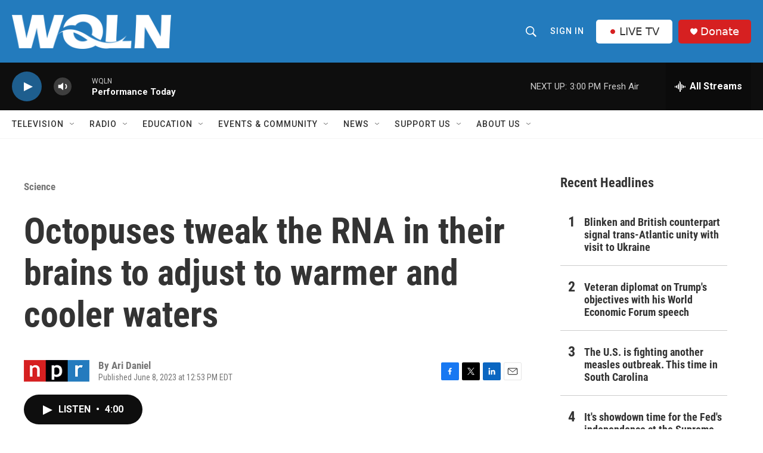

--- FILE ---
content_type: text/html; charset=utf-8
request_url: https://www.google.com/recaptcha/api2/aframe
body_size: 267
content:
<!DOCTYPE HTML><html><head><meta http-equiv="content-type" content="text/html; charset=UTF-8"></head><body><script nonce="iX7g64Mh-yO8_1Q-Wdm-Dw">/** Anti-fraud and anti-abuse applications only. See google.com/recaptcha */ try{var clients={'sodar':'https://pagead2.googlesyndication.com/pagead/sodar?'};window.addEventListener("message",function(a){try{if(a.source===window.parent){var b=JSON.parse(a.data);var c=clients[b['id']];if(c){var d=document.createElement('img');d.src=c+b['params']+'&rc='+(localStorage.getItem("rc::a")?sessionStorage.getItem("rc::b"):"");window.document.body.appendChild(d);sessionStorage.setItem("rc::e",parseInt(sessionStorage.getItem("rc::e")||0)+1);localStorage.setItem("rc::h",'1769020959395');}}}catch(b){}});window.parent.postMessage("_grecaptcha_ready", "*");}catch(b){}</script></body></html>